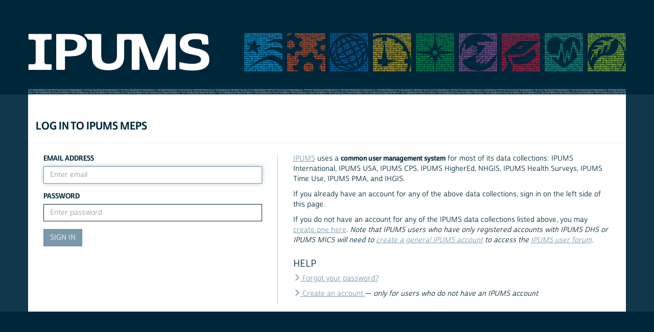

--- FILE ---
content_type: text/html; charset=utf-8
request_url: https://uma.pop.umn.edu/meps/authentication/login?return_url=https%3A%2F%2Fuma.pop.umn.edu%2Fmeps%2Fsso_login%3Fsso%3Dbm9uY2U9MDYxNDE2NDcyMTI5NzgwMGY5MDdhYjk3YTJlZmI0MzQwZmRjMjM1YyZyZXR1cm5fc3NvX3VybD1odHRwcyUzQSUyRiUyRm1lcHMuaXB1bXMub3JnJTJGbWVwcy1hY3Rpb24lMkZzc29fcmVkaXJlY3Q%3D%26sig%3D40cf0009751adb8f16d1bf8d42c349333ebea7f6e866c93f66a6d643e56474c9
body_size: 2437
content:
<!DOCTYPE html>
<html lang="en">
<head>
  <meta charset="utf-8">
  <meta http-equiv="X-UA-Compatible" content="IE=edge">
  <meta name="viewport" content="width=device-width, initial-scale=1">

  <link rel="icon" href="/favicon.ico" sizes="16x16 32x32" type="image/x-icon">
  <link rel="icon" href="/favicon-96x96.png" sizes="96x96" type="image/x-icon">
  <link rel="apple-touch-icon" href="/favicon-152x152.png">
  <meta name="msapplication-TileColor" content="#00263a">
  <meta name="msapplication-TileImage" content="/favicon-144x144.png">

  <title>IPUMS Login</title>

  <link rel="stylesheet" href="/assets/application-3d24f463e285ad0f04d4a6cfd0b9c020754622a8ae4d30418aee1db2d362a36e.css" media="all" />
  

  <!-- HTML5 shim and Respond.js for IE8 support of HTML5 elements and media queries -->
  <!-- WARNING: Respond.js doesn't work if you view the page via file:// -->
  <!--[if lt IE 9]>
  <script src="/assets/html5shiv.min-6854fd249499e7f06d544a21dd65154fe99b6c0975084226193056bc5973998e.js"></script>
  <script src="/assets/respond.min-0bc0855c17faf48229b53ba1afcde20ffc7dd05b8ff3014b5493045bfd1c5284.js"></script>
  <![endif]-->

  <meta name="csrf-param" content="authenticity_token" />
<meta name="csrf-token" content="qVUkdi3Z6yx6GRn0CCnsLwHnpQY2l2bLZ1mwxawWhBukmaIz4i9LwFaDsJYP_0QnCRWRNVB-Udxlgqkl2c8LJg" />
  

</head>
<body>
<div class="container">
  <div class="row">
    <header id="mpcHeader" class="col-xs-12">
      <a href="https://www.ipums.org">
        <img alt="IPUMS" id="ipums-logo" src="/assets/logoIPUMS-bc26fd2a35c9a01afaf77131f51186abe59f9f6e887c89e0f5c4b96aaaabac32.png" />
      </a>

      <div id="project-logos">
        <a href="https://usa.ipums.org/usa/"><img alt="Integrated Public Use Microdata Series (IPUMS) USA" title="Integrated Public Use Microdata Series (IPUMS) USA" src="/assets/logo-usa-3ad693b36eda19408dad8201bec872011951402c1d8b94e2ee038c673da9fe4b.png" /></a>
        <a href="https://cps.ipums.org/cps/"><img alt="Integrated Public Use Microdata Series (IPUMS) CPS" title="Integrated Public Use Microdata Series (IPUMS) CPS" src="/assets/logo-cps-2b06210c097bb5b16f86d9fd614c2f326aad1be038119eabbe6b0f99639ab58b.png" /></a>
        <a href="https://international.ipums.org/international/"><img alt="Integrated Public Use Microdata Series (IPUMS) International" title="Integrated Public Use Microdata Series (IPUMS) International" src="/assets/logo-ipumsi-e97e50c47c7b6d4e421c6c4dbda7d26a9a32bda9591b28872060f255eed8a057.png" /></a>
        <a href="https://www.ipums.org/timeuse.html"><img alt="Integrated Public Use Microdata Series (IPUMS) Time Use Projects" title="Integrated Public Use Microdata Series (IPUMS) Time Use Projects" src="/assets/logo-time-94635f125829e10759453010ff0144f581c06a02b45fcc3f5e6a723c5a2d5f1a.png" /></a>
        <a href="https://www.nhgis.org/"><img alt="National Historical Geographic Information System (NHGIS)" title="National Historical Geographic Information System (NHGIS)" src="/assets/logo-nhgis-e88fc78cffc0c2913aefd49a3dea6bf3e59151af17e4f083748abc7fa7013181.png" /></a>
        <a href="https://www.idhsdata.org/idhs/"><img alt="Integrated Demographic and Health Series (IDHS)" title="Integrated Demographic and Health Series (IDHS)" src="/assets/logo-dhs-b1d64e41535c3ce332c72cf934469e4ecce4fb7d1030ef0346abc29ac2f114e7.png" /></a>
        <a href="https://highered.ipums.org/"><img alt="Integrated Public Use Microdata Series (IPUMS) Higher Ed" title="Integrated Public Use Microdata Series (IPUMS) Higher Ed" src="/assets/logo-he-7696cb7f3c12ad15998c0ab78ae5562e3483f4b8d6baae73fe0b204a30168684.png" /></a>
        <a href="https://nhis.ipums.org/nhis/"><img alt="National Health Interview Survey (NHIS)" title="National Health Interview Survey (NHIS)" src="/assets/logo-health-5c2e514d43a10f8b635738bd963bf66e7f09732c944feb435f5ae2ad0401400a.png" /></a>
        <a href="https://www.terrapop.org/"><img alt="IPUMS Terra" title="IPUMS Terra" src="/assets/logo-terrapop-cb8afe39b50f0a38205ee8b0b6bfa4a2e9aebb461e08a3a94d2c48ed1017b75a.png" /></a>
      </div>

    </header>
  </div>
</div>
<div id="container_background">
  <div id="content_container" class="container">

    <div class="row">
      <div class="full-width col-xs-12">
          <a href="https://www.meps.ipums.org">
            <!--<div class="header-image"></div>-->
</a>      </div>
    </div>

  <section id="flashContainer"></section>





    
<div class="login-page">
  <div class="row">
    <div class="col-xs-12 page-header">
      <h2>Log in to IPUMS MEPS</h2>
    </div>
  </div>

  

  <div class="row">
    <section class="login-col login-form col-md-5 col-sm-6">
      <form class="new_login" id="new_login" action="/authentication/login" accept-charset="UTF-8" method="post"><input type="hidden" name="authenticity_token" value="NEAuJTyqw9YP_A3UtAomp_pReOY88GaRrad1tLL9e70hnWpVNg4VQspGWuMLfjQoAZd95g3cRdG8aQZrGDdJSA" autocomplete="off" />

        <div class="form-group"><label class="control-label" for="login_email">Email Address</label>
<input placeholder="Enter email" autofocus="autofocus" class="form-control" type="text" name="login[email]" id="login_email" /></div>

        <div class="form-group"><label class="control-label" for="login_password">Password</label>
<input placeholder="Enter password" class="form-control" type="password" name="login[password]" id="login_password" /></div>

        <input type="submit" name="commit" value="Sign In" class="btn btn-primary" data-disable-with="Sign In" />

</form>    </section>

    <section class="login-col login-help col-md-7 col-sm-6">
      <div class="hidden-sm hidden-md hidden-lg">
        <br />
      </div>
      <p><a href="https://www.ipums.org">IPUMS</a> uses a <strong>common user management system</strong> for most of its data collections: IPUMS International, IPUMS USA, IPUMS CPS, IPUMS HigherEd, NHGIS, IPUMS Health Surveys, IPUMS Time Use, IPUMS PMA, and IHGIS.</p>

      <p>If you already have an account for any of the above  data collections, sign in on the left side of this page.</p>

      <p>If you do not have an account for any of the IPUMS data collections listed above, you may <a href="/meps/user/new">create one here</a>. <i>Note that IPUMS users who have only registered accounts with IPUMS DHS or IPUMS MICS will need to <a href="/meps/user/new">create a general IPUMS account</a> to access the <a href="http://forum.ipums.org/">IPUMS user forum</a>.</i></p>
      <nav>
        <h3>Help</h3>

        <p>
          <a href="/meps/user/forgot_password">
            <span class="glyphicon glyphicon-menu-right"></span> Forgot your password?
</a>        </p>

        <p>
          <a href="/meps/user/new">
            <span class="glyphicon glyphicon-menu-right"></span> Create an account
</a>          &mdash; <em>only for users who do not have an IPUMS account</em>
        </p>

      </nav>
    </section>
  </div>

</div>


  </div>
</div>


<script src="/assets/application-4506d32df66541b597e8b38823f9309275bccf8aa0c1aedcd05302d4035efc2d.js"></script>


<script type="text/javascript">
  $(document).ready(function() {
    
  });
</script>


</body>
</html>
